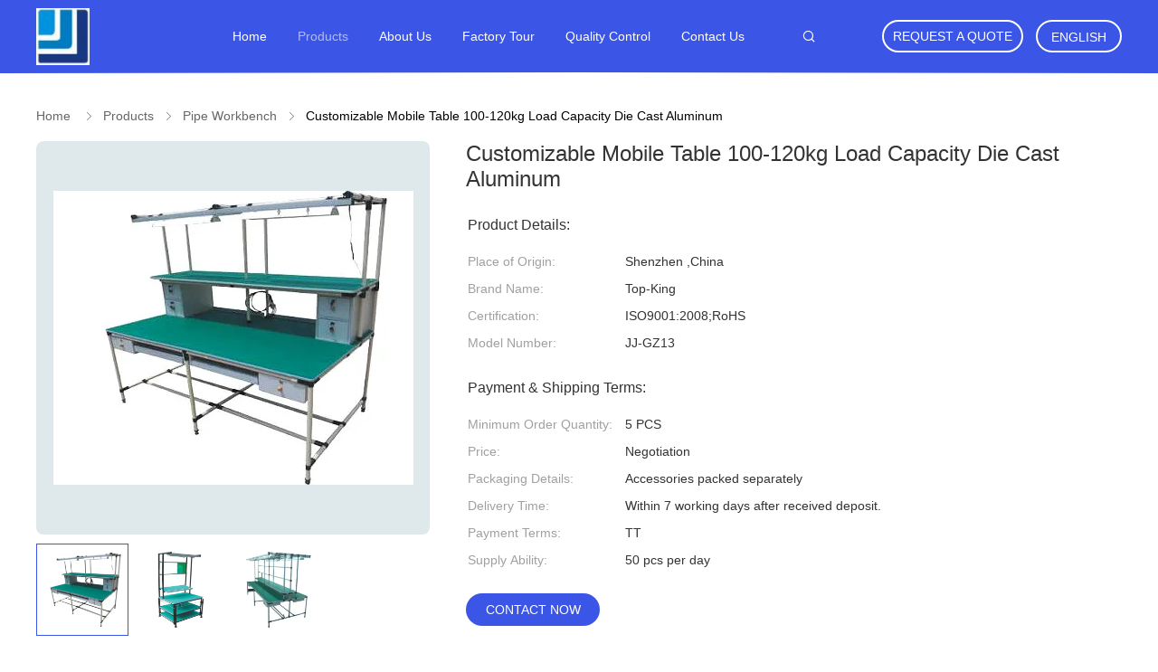

--- FILE ---
content_type: text/plain
request_url: https://www.google-analytics.com/j/collect?v=1&_v=j102&a=354257557&t=pageview&_s=1&dl=https%3A%2F%2Fwww.metalpipeconnectors.com%2Fsale-12133953-customizable-mobile-table-100-120kg-load-capacity-die-cast-aluminum.html&ul=en-us%40posix&dt=Customizable%20Mobile%20Table%20100-120kg%20Load%20Capacity%20Die%20Cast%20Aluminum&sr=1280x720&vp=1280x720&_u=IEBAAEABAAAAACAAI~&jid=1363754145&gjid=438874557&cid=1260858022.1769238374&tid=UA-65514921-1&_gid=341174675.1769238374&_r=1&_slc=1&z=1250672808
body_size: -454
content:
2,cG-VG3C6RYJZM